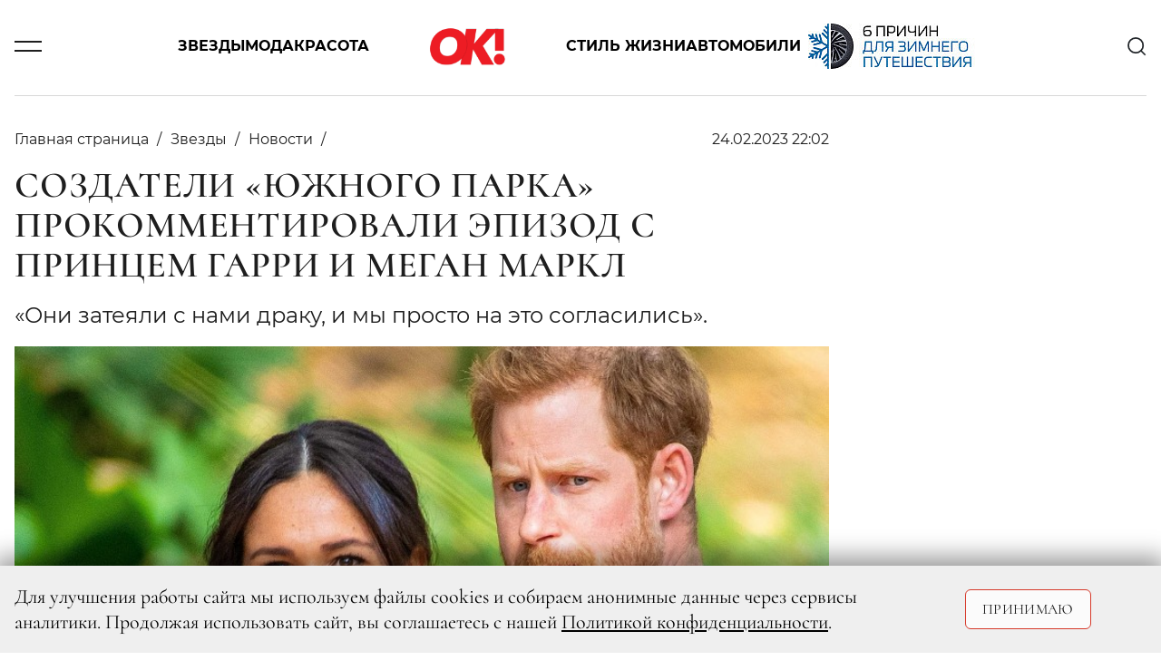

--- FILE ---
content_type: image/svg+xml
request_url: https://www.ok-magazine.ru/img/sprite/sprite.svg
body_size: 8632
content:
<?xml version="1.0" encoding="utf-8"?><svg xmlns="http://www.w3.org/2000/svg" xmlns:xlink="http://www.w3.org/1999/xlink"><symbol fill="none" viewBox="0 0 71 71" id="svg--arrow" xmlns="http://www.w3.org/2000/svg"><path fill="#D6392A" d="M35.355 0l4.243 4.242L4.242 39.598 0 35.355z"/><path fill="#D6392A" d="M39.597 66.468l-4.242 4.243L0 35.356l4.242-4.243z"/></symbol><symbol fill="none" viewBox="0 0 30 30" id="svg--icon-burger" xmlns="http://www.w3.org/2000/svg"><path stroke="currentColor" stroke-width="2" d="M2.308 10.539h25.384m-25.384 9.23h25.384"/></symbol><symbol fill="none" viewBox="0 0 30 30" id="svg--icon-close" xmlns="http://www.w3.org/2000/svg"><g clip-path="url(#ca)" fill="currentColor"><path d="M27.474-.005L-.004 27.473 2.522 30 30 2.521 27.474-.005z"/><path d="M2.526-.004L0 2.52 27.478 30l2.526-2.526L2.526-.004z"/></g><defs><clipPath id="ca"><path fill="currentColor" d="M0 0h30v30H0z"/></clipPath></defs></symbol><symbol fill="none" viewBox="0 0 28 28" id="svg--icon-dzen" xmlns="http://www.w3.org/2000/svg"><path d="M16.7 16.7c-2.2 2.3-2.36 5.1-2.55 11.3 5.78 0 9.77 0 11.83-2 2.06-2 2-6.24 2-11.83-6.2.2-9 .35-11.3 2.55l.02-.02zM0 14.15C0 19.74 0 23.92 2 26s6.05 2 11.83 2c-.2-6.2-.35-9-2.55-11.3C9.08 14.4 6.2 14.34 0 14.15zM13.85 0C8.08 0 4.08 0 2 2S0 8.26 0 13.85c6.2-.2 9-.35 11.3-2.55 2.3-2.2 2.36-5.1 2.55-11.3zm2.85 11.3C14.5 9 14.34 6.2 14.15 0 19.93 0 23.92 0 26 2s2 6.24 2 11.83c-6.2-.2-9-.35-11.3-2.55" fill="currentColor"/></symbol><symbol fill="none" viewBox="0 0 18 16" id="svg--icon-eksklyuziv" xmlns="http://www.w3.org/2000/svg"><path d="M9 12.238l.35-.664L9 11.39l-.349.184.35.664zM4.962 14.36l-.74-.127-.256 1.498 1.345-.707-.349-.664zm.771-4.497l.74.127.066-.389-.282-.275-.524.537zM2.467 6.68l-.108-.742-1.504.218 1.088 1.061.524-.537zm4.514-.656l.108.743.39-.057.175-.354-.673-.332zm2.02-4.09l.672-.333L9 .24 8.328 1.6 9 1.933zm2.018 4.09l-.672.332.174.354.39.057.108-.743zm4.514.656l.524.537 1.088-1.06-1.504-.22-.107.743zm-3.266 3.184l-.524-.537-.282.275.067.389.739-.127zm.771 4.497l-.349.664 1.345.707-.257-1.498-.739.127zm-4.387-2.787l-4.038 2.123.698 1.328 4.038-2.123-.698-1.328zm-2.95 2.914l.772-4.497-1.479-.254-.771 4.497 1.478.254zm.556-5.16L2.99 6.142 1.943 7.217l3.267 3.184 1.047-1.074zM2.575 7.421l4.514-.655-.216-1.485-4.514.656.216 1.484zm5.079-1.066l2.019-4.09L8.328 1.6l-2.02 4.091 1.346.664zm.674-4.09l2.019 4.09 1.345-.664-2.02-4.09-1.344.663zm2.583 4.5l4.515.656.215-1.484-4.514-.656-.216 1.485zm4.099-.623l-3.267 3.184L12.79 10.4l3.267-3.184-1.047-1.074zM11.528 9.99l.771 4.497 1.478-.254-.771-4.497-1.478.254zm1.86 3.706l-4.039-2.123-.698 1.328 4.038 2.123.698-1.328z" fill="currentColor"/></symbol><symbol fill="none" viewBox="0 0 14 13" id="svg--icon-korolevskaya-semya" xmlns="http://www.w3.org/2000/svg"><path d="M3.142 11.938l-1.83-6.092L4.31 7.183l2.756-4.87 2.672 4.87 2.95-1.337-1.854 6.091H3.142z" stroke="currentColor" stroke-width="1.5" stroke-linecap="round"/></symbol><symbol fill="none" viewBox="0 0 14 14" id="svg--icon-lightining" xmlns="http://www.w3.org/2000/svg"><path d="M7.583 1.167l-5.833 7L6.417 9v3.833l5.833-7L7.583 5.5V1.167z" stroke="currentColor" stroke-width="1.5"/></symbol><symbol fill="none" viewBox="0 0 21 36" id="svg--icon-ok" xmlns="http://www.w3.org/2000/svg"><path fill-rule="evenodd" clip-rule="evenodd" d="M10.418 18.596a9.38 9.38 0 01-6.56-2.724 9.212 9.212 0 01-2.72-6.513 9.324 9.324 0 012.71-6.56A9.493 9.493 0 0110.418 0c1.855 0 3.667.552 5.202 1.583a9.205 9.205 0 014.075 7.776 9.014 9.014 0 01-.663 3.549 9.077 9.077 0 01-2.005 3.013 9.17 9.17 0 01-3.03 2.001 9.237 9.237 0 01-3.579.674zm0-13.078a3.869 3.869 0 00-3.26 1.777 3.827 3.827 0 00-.607 2.197 3.63 3.63 0 001.126 2.693 3.702 3.702 0 002.741 1.027c.502.005 1-.088 1.465-.275a3.676 3.676 0 001.248-.809 3.702 3.702 0 001.146-2.64 3.897 3.897 0 00-.257-1.512 3.83 3.83 0 00-1.418-1.788 3.883 3.883 0 00-2.192-.674l.008.004zm3.737 20.76l5.283 5.138a2.612 2.612 0 010 3.715c-.222.27-.5.49-.816.643a2.466 2.466 0 01-2.064 0 2.398 2.398 0 01-.816-.643l-5.303-5.126-5.177 5.126a2.575 2.575 0 01-1.934.772 3.09 3.09 0 01-1.929-.772 2.59 2.59 0 01-.583-.853 2.626 2.626 0 01.575-2.874l5.417-5.127a26.92 26.92 0 01-5.54-2.425 2.798 2.798 0 01-1.192-1.683 2.776 2.776 0 01.291-2.037 2.698 2.698 0 011.766-1.212c.36-.075.733-.075 1.094 0 .362.073.705.22 1.007.432a12.141 12.141 0 006.25 1.73 12.14 12.14 0 006.249-1.73 2.745 2.745 0 013.107-.017c.304.21.562.478.756.79.37.603.495 1.322.352 2.013a2.796 2.796 0 01-1.123 1.714 28.086 28.086 0 01-5.67 2.425z" fill="currentColor"/></symbol><symbol fill="none" viewBox="0 0 14 15" id="svg--icon-ostraya-tema" xmlns="http://www.w3.org/2000/svg"><path d="M7 14c-.495.011-2.597-.066-3.08-.246C.396 12.44 1.037 7.41 2.676 5.635 3.669 4.56 6 3 6.5 2c2.897 2.128 2.741 4.938 2.765 5.825.923-.262 1.36-.7 1.973-1.551C14.023 10.089 11.345 14 7 14zm0 0c.954-.252 3.648-2.253 2.148-3.753C8.5 11 8 11 7.532 11.299 7.508 10.921 7 9 6 8.5c0 1-.74 1.47-1 1.747C4.29 11 4.316 13.24 7 14z" stroke="currentColor" stroke-width="1.5" stroke-linecap="round"/></symbol><symbol fill="none" viewBox="0 0 24 24" id="svg--icon-search" xmlns="http://www.w3.org/2000/svg"><path d="M17.021 17.02A9.331 9.331 0 103.825 3.824 9.331 9.331 0 0017.02 17.02zm0 0l5.415 5.415" stroke="currentColor" stroke-width="2"/></symbol><symbol fill="none" viewBox="0 0 34 28" id="svg--icon-tg" xmlns="http://www.w3.org/2000/svg"><path fill-rule="evenodd" clip-rule="evenodd" d="M2.288 12.076c8.97-3.94 14.949-6.548 17.939-7.826C28.76.648 30.554.026 31.707 0c.43-.01.85.117 1.205.363.242.222.397.526.435.855.072.402.09.811.052 1.218-.462 4.923-2.46 16.87-3.486 22.363-.435 2.333-1.28 3.11-2.1 3.188-1.795.155-3.153-1.192-4.87-2.332-2.716-1.788-4.228-2.903-6.868-4.665-3.05-2.021-1.076-3.135.666-4.95.462-.466 8.33-7.722 8.483-8.37a.623.623 0 00-.154-.544.7.7 0 00-.64-.052c-.282.052-4.588 2.955-12.967 8.682-1.23.855-2.333 1.27-3.332 1.243-1.102-.025-3.203-.621-4.792-1.14-1.922-.622-3.46-.959-3.332-2.047.077-.57.846-1.14 2.281-1.736z" fill="currentColor"/></symbol><symbol fill="none" viewBox="0 0 33 20" id="svg--icon-vk" xmlns="http://www.w3.org/2000/svg"><path d="M17.44 19.98C6.5 19.98.26 12.48 0-.02h5.48c.18 9.16 4.22 13 7.42 13.84V0h5.16v7.9c3.16-.34 6.48-3.94 7.6-7.9h5.16a15.24 15.24 0 01-7 10 15.79 15.79 0 018.22 10h-5.7a9.871 9.871 0 00-8.28-7.14V20l-.62-.02z" fill="currentColor"/></symbol><symbol viewBox="0 0 32.16 15.84" id="svg--logo" xmlns="http://www.w3.org/2000/svg"><image width="134" height="66" transform="scale(.24)" xmlns:xlink="http://www.w3.org/1999/xlink" xlink:href="[data-uri]"/></symbol><symbol viewBox="0 0 140 140" id="system--safari-pinned-tab" xmlns="http://www.w3.org/2000/svg"><path d="M33.1 38.1c-9.8 1.8-19.9 9.2-24 17.5-8.6 17.1-4.4 35.1 9.8 42.3 10.4 5.3 25.7 4.1 36.1-2.8 2.4-1.7 4.5-2.9 4.6-2.8.1.1-.1 2.1-.6 4.4-.5 3-.4 4.3.4 4.4 1.8.1 14 .1 15.7 0 1.2-.1 1.9-2.8 3.3-11.8 1-6.5 2.1-12.3 2.5-13 .3-.6 4 4.8 8.1 12l7.5 13.1 10.3.1c5.8 0 10.2-.4 10.2-.9 0-.8-11.6-20.6-17.7-30.2-1.4-2.3-1.8-1.8 13.1-17.5l7.2-7.6v14.9c-.1 8.3.1 15.3.4 15.7.3.4 3.8.8 7.8.8h7.2V38.5l-15-.1-15-.1-10.8 12.8c-5.9 7-11.1 12.8-11.5 12.8-.5.1-.6-.2-.4-.7.3-.4.8-2.7 1.1-5.2.3-2.5.8-5.6 1.1-7 .3-1.4.8-4.8 1.1-7.6l.6-5.1-8.5.1c-4.7.1-8.9.4-9.2.8-.4.3-.9 2.6-1.1 4.9-.3 2.4-.7 4.5-.8 4.7-.2.1-2-1.4-4.1-3.4-7.1-6.7-18-9.4-29.4-7.3zm13.3 15.4c11 5.3 8.3 25.8-4.1 31.1-6.8 2.9-16.1.7-18.8-4.6-3.4-6.6-1.9-17.4 3.2-22.5 5.4-5.4 13.3-7 19.7-4z"/><path d="M123 83.2c-3.7 1.9-6.3 7.8-5 11.3 2.7 7 10.8 8.8 16.1 3.6 4-4 3.7-9.4-.6-13.8-1.9-1.9-7.7-2.5-10.5-1.1z"/></symbol></svg>